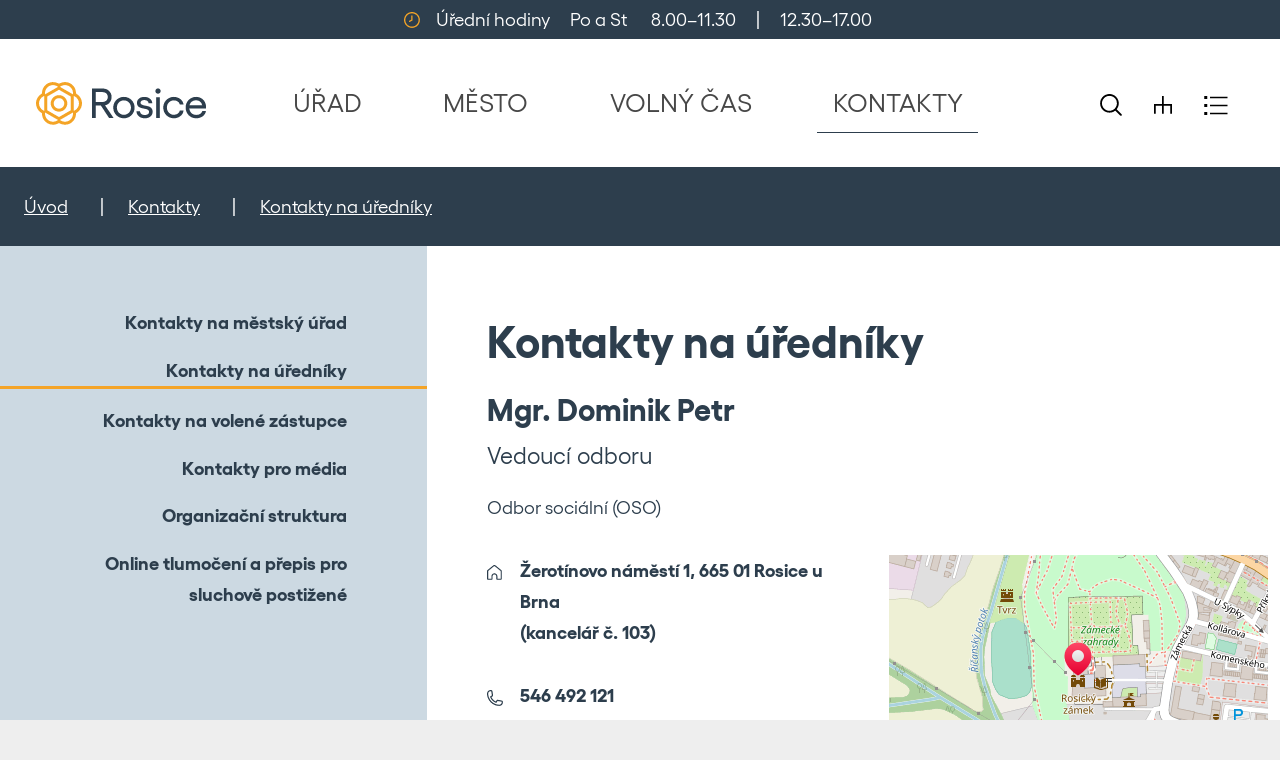

--- FILE ---
content_type: text/html; charset=UTF-8
request_url: https://www.rosice.cz/kontakty-na-uredniky/kontakty/1747
body_size: 5366
content:
<!DOCTYPE html>
<html lang="cs">
    <head>
        <meta http-equiv="Content-Type" content="text/html;charset=utf-8" />
        <meta name="author" content="Origine solutions" />
        <meta name="robots" content="ALL,FOLLOW" />

                <title>Kontakty - Město Rosice</title>
<meta name="description" content="" />
<meta name="keywords" content="" />
        <meta property="og:title" content="Kontakty - Město Rosice" />
<meta property="og:description" content="" />
<meta property="og:type" content="website" />
<meta property="og:image" content="https://www.rosice.cz/images/upload/facebook/facebookshare.jpg" />
<meta property="og:url" content="https://www.rosice.cz/kontakty-na-uredniky/kontakty/" />
        <link rel="apple-touch-icon" sizes="180x180" href="/apple-touch-icon.png">
        <link rel="icon" type="image/png" sizes="32x32" href="/favicon-32x32.png">
        <link rel="icon" type="image/png" sizes="16x16" href="/favicon-16x16.png">
        <link rel="manifest" href="/site.webmanifest">
        <meta name="msapplication-TileColor" content="#da532c">
        <meta name="theme-color" content="#ffffff">
        <link href="/rss.xml" rel="alternate" type="application/rss+xml" title="RSS kanál" />
        <meta name="viewport" content="initial-scale=1, viewport-fit=cover">

        <!-- Bootstrap -->
        <link href="/js/bootstrap513/css/bootstrap.min.css" rel="stylesheet" >

        <link rel="stylesheet" href="/js/jquery/aos/aos.css"  />
        <link rel="stylesheet" href="/js/jquery/magnific/magnific-popup.css"  />
        <link rel="stylesheet" type="text/css" href="/css/styles-in-progres.css?v=55" />
        <link rel="stylesheet" type="text/css" href="/css/sass.css?v=55" />
        <link rel="stylesheet" type="text/css" href="/css/rosice.css?v=55" />

        <link rel="stylesheet" type="text/css" href="/progres/modules/structure/structure.css?v=55" /><link rel="stylesheet" type="text/css" href="/progres/modules/qrpayments/qrpayments.css?v=55" /><link rel="stylesheet" type="text/css" href="/progres/modules/sms/sms.css?v=55" /><link rel="stylesheet" type="text/css" href="/progres/modules/alert/alert.css?v=55" /><link rel="stylesheet" type="text/css" href="/progres/modules/geo/geo.css?v=55" /><link rel="stylesheet" type="text/css" href="/progres/modules/poi/poi.css?v=55" /><link rel="stylesheet" type="text/css" href="/progres/modules/mobile_app/mobile_app.css?v=55" /><link rel="stylesheet" type="text/css" href="/progres/modules/AI/AI.css?v=55" /><link rel="stylesheet" type="text/css" href="/progres/modules/payment/payment.css?v=55" />
        <script src="/js/jquery/jquery-3.6.0.min.js" ></script>
    </head>
    <body class="in">

        <div class="jump d-print-none">


            <p>Rozcestník</p>
            <ul class="list-inline">
                <li>
                    <a href="#navigace">Hlavní menu</a>
                </li>
                                    <li>
                        <a href="#skoknamenu">Menu rubriky</a>
                    </li>
                                <li>
                    <a href="#obsah">Obsah</a>
                </li>
            </ul>
        </div>

        <header class="header1">
    <div class="container-fluid">
        <div class="row backgroundmain">
            <div class="col d-none d-sm-flex justify-content-center align-items-center p-1 ">
                <img src="/images/iclock.svg"  height="16" alt="budík" class="focus2 me-3"> <span class="pre">Úřední hodiny     Po a St      8.00–11.30     |     12.30–17.00 </span>
            </div>
            <div class="col d-flex d-sm-none justify-content-end align-items-center p-1">
                <a href="tel:+420546492111" class="px-4">
                    <img src="/images/iphone.svg"  height="18" alt="telefon +420546492111" class="focus2">
                </a>
                <a href="mailto:podatelna@rosice.cz" class="px-4">
                    <img src="/images//imail.svg"  height="16" alt="email podatelna@rosice.cz" class="focus2 "> 
                </a>   
                <a href="#" class="search-button px-4">
                    <img src="/images/izoom.svg" width="22" height="22" alt="hledat" class="focus2">
                </a> 
            </div>
        </div>
        <div class="row backgroundwhite py-3">
            <div class="col">
                <div class="d-flex flex-row navwrapper  justify-content-between align-self-center h100 px-md-4">
                    <a class="no-focus-background nounder sign d-flex align-items-lg-center " href="/">
                        <img src="/images/znak.svg" alt="Město Rosice" height="43" class="focus"> 
                    </a>
                    <nav class="navbar navbar-expand-lg navbar-light bg-light">
                        <div class="hamburger navbar-toggler " data-bs-toggle="collapse" data-bs-target="#mainmenu">
                            <span class="text">Menu</span>
                            <div class="toggle">
                                <span></span>
                            </div>
                        </div>

                        <div class="collapse navbar-collapse" id="mainmenu">
                            <a href="#menu-jump" class="support">Přeskočit hlavní menu</a>
                            <ul class="navbar-nav" id="navigace">
                                <li class="nav-item  dropdown">                            
                                    <a class="nav-link" href="/urad/">                                   
                                        ÚŘAD
                                    </a>
                                </li>
                                <li class="nav-item  dropdown">                            
                                    <a class="nav-link" href="/mesto/">                                   
                                        MĚSTO
                                    </a>
                                </li>
                                <li class="nav-item  dropdown">                            
                                    <a class="nav-link" href="/volny-cas/">                                   
                                        VOLNÝ ČAS
                                    </a>
                                </li>
                                <li class="nav-item active dropdown">                            
                                    <a class="nav-link" href="/kontakty/">                                   
                                        KONTAKTY
                                    </a>
                                </li>
                            </ul>     
                            <a id="menu-jump" class="support">Konec menu</a>
                        </div>
                    </nav> 
                    <div class=" ps-5  justify-content-end d-none d-xl-flex ">
                        <div class="sitemap-index d-flex align-self-center">
                            <a href="#" class="search-button px-3">
                                <img src="/images/zoom.svg" width="22" height="22" alt="hledat" class="focus2">
                            </a> 
                            <a href="/mapa-stranek" class="px-3">
                                <img src="/images/sitemap.svg" width="18" height="18" alt="mapa webu" class="focus2">
                            </a> 
                            <a href="/rejstrik" class="px-3">
                                <img src="/images/index.svg" width="24" height="19" alt="rejstřík" class="focus2">
                            </a> 
                        </div>
                    </div>
                </div>
            </div>
        </div>
    </div>
</header>

        



<div class="second-in-navigation backgroundmain">
    <div class="container-fluid p-4">
        <div class="row">
            <div class="col padding-hp-start">
                <nav style="--bs-breadcrumb-divider: '|';" aria-label="breadcrumb ">
  <ol class="breadcrumb">
    <li class="breadcrumb-item"><a href="/">Úvod</a></li><li class="breadcrumb-item"><a href="/kontakty/">Kontakty</a></li><li class="breadcrumb-item"><a href="/kontakty-na-uredniky/">Kontakty na úředníky</a></li>  </ol>
</nav>

            </div>
                    </div>
    </div>
</div>

<section class="content " id="obsah">
    <div class="container-fluid">
        <div class="row py-0 my-0 backgroundwhite">
            <div class="col-12 col-lg-8  order-lg-2 content-right pb-4 pt-4" role="main" >
                <h1 class="mainheadline pt-5 ps-lg-5">Kontakty na úředníky</h1>

                                    <div class="ps-lg-5 pt-3">
                        <link rel="stylesheet" href="/js/pure/leaflet/leaflet.css" />
<script src="/js/pure/leaflet/leaflet.js"></script>


<div class="contact-in mb-5">

    <h2> Mgr. Dominik Petr </h2>

    <p class="bigger">Vedoucí odboru</p>
    <ul class="categories">
<li>Odbor sociální (OSO)</li>
</ul>
    <div class="row">
        <div class="col-md-6">
            <div class="responsive-item  mb-3 ">
                <div class="row">
                    <div class="col-1"> 
                        <div class="flex-image">
                            <img src="/images/ihome-main.svg" alt="Adresa" width="15"  />
                        </div>
                    </div>
                    <div class="col">
                        <p>
                            <strong class=""> Žerotínovo náměstí 1, 665 01 Rosice u Brna<br />(kancelář č. 103)</strong>
                        </p>
                    </div>
                </div>   
            </div>
            <div class="responsive-item mb-3">
                <div class="row">
                    <div class="col-1"> 
                        <div class="flex-image">
                            <img src="/images/iphone-main.svg" alt="telefon" width="16"  />
                        </div>
                    </div>
                    <div class="col">
                        <p>

                            <strong class=""> 546 492 121</strong>
                        </p>
                    </div>
                </div>   
            </div>
            <div class="responsive-item mb-3 ">
                <div class="row">
                    <div class="col-1"> 
                        <div class="flex-image">
                            <img src="/images/imail-main.svg" alt="Email" width="16" />
                        </div>
                    </div>
                    <div class="col">
                        <p>

                            <a href="mailto:petr@rosice.cz" class=""><strong>petr@rosice.cz</strong></a>
                        </p>
                    </div>
                </div>
            </div>

        </div>
        <div class="col-md-6">
            <div id="map"></div>
             <script>
                   let lat = 49.182354;
                   let lng = 16.385710;
                if ((lng != "0.000000") && (lat != "0.000000")) {
                    let icon = L.icon({
                        iconUrl: '/images/universal/markerPOI.svg',
                        iconSize: [36, 44], // size of the icon
                        iconAnchor: [18, 44], // point of the icon which will correspond to marker's location
                        popupAnchor: [0, -40] // point from which the popup should open relative to the iconAnchor
                    });
                    let map = L.map('map', {zoomControl: false}).setView([lat, lng], 16);
                    const tiles = L.tileLayer('https://maps.origine.cz/tile/{z}/{x}/{y}.png', {
                        attribution: '&copy; <a href="http://www.openstreetmap.org/copyright">OpenStreetMap</a>'
                    }).addTo(map);
                    L.marker([lat, lng], {icon: icon}).addTo(map);
                }
            </script>
        </div>
    </div>

    <div class="col-md-12 mt-5">
        
        
    </div>
</div>

<div class="white-panel padding"><a href="/kontakty-na-uredniky/" class="arrow-right-full arrow-top mt-5" >ZPĚT NA KONTAKTY</a><br><br></div> 


                                                <div class="clearfix"></div>

                        <div class="nextsection">
                                                        
                                                        
                            

                        </div>
                                        </div>

            </div>

            <div class="col-12 col-lg-4  order-lg-1 px-0 backgroundfourth pt-4">
                                    <div class="menu-left" role="navigation" aria-label="Main menu" id="skoknamenu" >
                        <div class="menu-left-in">
                            <ul>
    
            <li class="">
                <a href="/kontakty-na-mestsky-urad" >Kontakty na městský úřad</a>
                
            </li>
            
            <li class="menuon">
                <a href="/kontakty-na-uredniky" >Kontakty na úředníky</a>
                
            </li>
            
            <li class="">
                <a href="/kontakty-na-volene-zastupce" >Kontakty na volené zástupce</a>
                
            </li>
            
            <li class="">
                <a href="/kontakty-pro-media/kontakty-pro-media/1812" >Kontakty pro média</a>
                
            </li>
            
            <li class="">
                <a href="/organizacni-struktura" >Organizační struktura</a>
                
            </li>
            
            <li class="">
                <a href="https://app.tichalinka.cz/login?organization=3d6146d6-e25a-4e58-84e2-dad3f5258393" >Online tlumočení a přepis pro sluchově postižené</a>
                
            </li>
            </ul>                        </div>
                    </div>
                            </div>

        </div>
    </div>
</section>



<section class="footer-section">
    <div class="container-fluid">
        <div class="row py-0  my-0 ">

            <div class="col-12 col-lg-4  px-0 py-0 backgroundmain ">

                <div class="footer  p-3 p-lg-5 contact-hp padding-hp">
                    <div class="d-flex justify-content-between align-items-center">
                        <h2 class="bold">Městský úřad</h2>
                        <a href="/kontakty-na-mestsky-urad/" class=" arrow-right " >DALŠÍ KONTAKTY</a>
                    </div>
                    <hr class="underline-second" >
                    <div class="row">
    <div class="col mb-5">
        <div class="d-flex justify-content-start align-items-start mb-2">
            <img src="/images/ihome.svg" width="15" alt="dům" class="mt-2" />
            <span class="ps-4">Městský úřad Rosice<br />
Žerotínovo nám. 1<br />
665 01 Rosice u Brna<br /><a href="https://mapy.cz/zakladni?x=16.3883275&y=49.1817586&z=16&source=firm&id=355533">Na mapě</a></span>
        </div>
        <div class="d-flex justify-content-start align-items-start mb-2">
            <img src="/images/iphone.svg" width="15" alt="telefon" class="mt-2" />
            <span class="ps-4">546 492 111</span>
        </div>
        <div class="d-flex justify-content-start align-items-start mb-2">
            <img src="/images/imail.svg" width="15" alt="email" class="mt-2" />
            <span class="ps-4"><a href="mailto:posta@rosice.cz">posta@rosice.cz</a></span>
        </div>
        <div class="d-flex justify-content-start align-items-start mb-2">
            <img src="/images/idata.svg" width="15" alt="datovka" class="mt-2" />
            <span class="ps-4">6abbzec</span>
        </div>
    </div>
</div>
                   
                    <div class="d-flex justify-content-between align-items-center">
                        <h2 class="bold">Úřední hodiny</h2>
                        <a href="/kontakty-na-mestsky-urad/#uredni-hodiny" class=" arrow-right " >PODROBNĚJI</a>

                    </div>
                    <hr class="underline-second" >
                    <div class="" id="uredni-hodiny-v-paticce">
        <table class="table" style="border-collapse: collapse; width: 100%;">
<tbody>
<tr>
<td style="width: 33.3033%;">Pondělí</td>
<td style="width: 33.3033%;">8:00 - 11:30</td>
<td style="width: 33.3033%;">12:30 - 17:00</td>
</tr>
<tr>
<td style="width: 33.3033%;">Středa</td>
<td style="width: 33.3033%;">8:00 - 11:30</td>
<td style="width: 33.3033%;">12:30 - 17:00</td>
</tr>
</tbody>
</table>
<p> </p>            
</div>


                </div>
            </div>
            <div class="col-12 col-lg-8 pt-5 pb-5 px-lg-5 backgroundrosicegrey padding-hp">
                <div class="pb-5 ">
                    <div class="d-flex justify-content-between align-items-center ">
                        <h2 class="bold">Potřebuji vyřídit</h2>
                        <a href="/urad" class=" arrow-right " >DALŠÍ</a>
                    </div>
                    <hr class="underline-second" >
                    <div class="row fastlinks">
    <div  class="col-6 col-sm-4 col-xl-3 my-2">
        <a href="https://portal.rosice.cz" class="fastlink1-item">
            Portál občana
        </a>
    </div>
    <div  class="col-6 col-sm-4 col-xl-3 my-2">
        <a href="/stav-vyrizeni-zadosti-694" class="fastlink1-item">
            Stav vyřízení žádostí
        </a>
    </div>
    <div  class="col-6 col-sm-4 col-xl-3 my-2">
        <a href="/obcanske-prukazy" class="fastlink1-item">
            Občanské průkazy
        </a>
    </div>
    <div  class="col-6 col-sm-4 col-xl-3 my-2">
        <a href="/cestovni-doklady" class="fastlink1-item">
            Cestovní doklady
        </a>
    </div>
    <div  class="col-6 col-sm-4 col-xl-3 my-2">
        <a href="/registr-ridicu" class="fastlink1-item">
            Registr řidičů
        </a>
    </div>
    <div  class="col-6 col-sm-4 col-xl-3 my-2">
        <a href="/registr-vozidel" class="fastlink1-item">
            Registr vozidel
        </a>
    </div>
    <div  class="col-6 col-sm-4 col-xl-3 my-2">
        <a href="/mestsky-urad-rosice" class="fastlink1-item">
            Odbory úřadu
        </a>
    </div>
    <div  class="col-6 col-sm-4 col-xl-3 my-2">
        <a href="/czechpoint-overovani-podpisu-a-listin" class="fastlink1-item">
            CzechPOINT, ověřování podpisů a listin
        </a>
    </div>
    <div  class="col-6 col-sm-4 col-xl-3 my-2">
        <a href="/ztraty-a-nalezy" class="fastlink1-item">
            Ztráty a nálezy
        </a>
    </div>
    <div  class="col-6 col-sm-4 col-xl-3 my-2">
        <a href="/obrady-uzavreni-manzelstvi-partnerstvi-vitani-obcanku" class="fastlink1-item">
            Obřady – uzavření manželství, partnerství, vítání občánků
        </a>
    </div>
    <div  class="col-6 col-sm-4 col-xl-3 my-2">
        <a href="/spolky" class="fastlink1-item">
            Spolky
        </a>
    </div>
    <div  class="col-6 col-sm-4 col-xl-3 my-2">
        <a href="/sberny-dvur-rosice" class="fastlink1-item">
            Sběrný dvůr Rosice
        </a>
    </div>
    <div  class="col-6 col-sm-4 col-xl-3 my-2">
        <a href="/uredni-deska" class="fastlink1-item">
            Úřední deska
        </a>
    </div>
    <div  class="col-6 col-sm-4 col-xl-3 my-2">
        <a href="/seniortaxi" class="fastlink1-item">
            SeniorTaxi
        </a>
    </div>
    <div  class="col-6 col-sm-4 col-xl-3 my-2">
        <a href="/preruseni-dodavek-energii" class="fastlink1-item">
            Přerušení dodávek energií
        </a>
    </div>
    <div  class="col-6 col-sm-4 col-xl-3 my-2">
        <a href="/odbor-stavebni-urad-817" class="fastlink1-item">
            Obecný stavební úřad
        </a>
    </div>
</div>
                </div>
                <div class="">
                    <h2 class="bold">Média</h2>
                    <hr class="underline-second">
                    <div class="row fastlinks2 justify-content-center">
    <div  class="col-auto me-lg-2 me-xxxl-5 ">
        <div>
        <a href="/rosa-tisteny-zpravodaj-mesta" class="fastlink2-item">
            <div class="circle">
                <img src="/images/upload/ikony/ROSA.svg" alt="" >
            </div>
            <h3>Rosa - tištěný zpravodaj města</h3>

        </a>
    </div>
    </div>
    <div  class="col-auto me-lg-2 me-xxxl-5 ">
        <div>
        <a href="/rosicke-enoviny" class="fastlink2-item">
            <div class="circle">
                <img src="/images/upload/ikony/mobilni-rohlas.png" alt="" >
            </div>
            <h3>Rosické eNoviny</h3>

        </a>
    </div>
    </div>
    <div  class="col-auto me-lg-2 me-xxxl-5 ">
        <div>
        <a href="https://www.facebook.com/MestoRosice" class="fastlink2-item">
            <div class="circle">
                <img src="/images/upload/ikony/facebook.svg" alt="" >
            </div>
            <h3>Facebook</h3>

        </a>
    </div>
    </div>
    <div  class="col-auto me-lg-2 me-xxxl-5 ">
        <div>
        <a href="https://www.instagram.com/mestorosice/" class="fastlink2-item">
            <div class="circle">
                <img src="/images/upload/ikony/icons8-instagram-100.svg" alt="" >
            </div>
            <h3>Instagram</h3>

        </a>
    </div>
    </div>
    <div  class="col-auto me-lg-2 me-xxxl-5 ">
        <div>
        <a href="/mestsky-rozhlas" class="fastlink2-item">
            <div class="circle">
                <img src="/images/upload/ikony/megafon.svg" alt="" >
            </div>
            <h3>Městský rozhlas</h3>

        </a>
    </div>
    </div>
</div>


                </div>
            </div>
        </div>
    </div>
</section>  <footer class="backgroundmain py-4">
    <div class="container-fluid">
        <div class="row">
            <div class="col-md-8 padding-hp-start">
                <ul class="d-md-flex flex-wrap align-items-center justify-content-start horizontal-menu">
    <li class="text-center"><a href="/prohlaseni-o-pristupnosti/">Prohlášení o přístupnosti</a></li>
    <li class="text-center"><a href="/ochrana-osobnich-udaju/">Ochrana osobních údajů</a></li>
    <li class="text-center"><a href="/kontakt-na-administratora/">Kontakt na administrátora</a></li>
</ul>            </div>
            <div class="col-md-4 text-lg-end padding-hp-end">
                Čas poslední aktualizace: 
                20. 1. 2026  10:01    <span class="px-3">|</span>    Vyrobeno v <a href="https://www.origine.cz">Origine</a>
            </div>
        </div>
    </div>

</footer>

<div class="modal fade" id="myModal" tabindex="-1" role="dialog" aria-labelledby="myModalLabel" aria-hidden="true">
    <div class="modal-dialog" role="document">
        <div class="modal-content">
            <div class="modal-header">
                <h2 class="modal-title" id="myModalLabel">Zpráva</h2>
                <button type="button" class="btn-close" data-bs-dismiss="modal" aria-label="Close"></button>              
            </div>
            <div class="modal-body"></div>
            <div class="modal-footer">
                <button type="button" class="btn btn-secondary" data-bs-dismiss="modal">Zavřít</button>
            </div>
        </div>
    </div>
</div>


<div class="search-block">
    <a href="#" class="close-search"><img src="/images/cross.svg" alt="křížek" width="30" height="30"></a>
    <div class="searchform">
        <form action="/vyhledavani" role="search" method="get" >
            <label for="search-mobile" class="support">Vyhledávání</label>
            <input type="text" placeholder="Zadejte slovo ..." id="search-mobile" name="retezec">
            <button>
                HLEDAT
            </button>
        </form>
    </div>
</div>

<a href="#" class="cd-top">Top</a>

<!-- bootstrap  -->
<script src="/js/bootstrap513/js/bootstrap.bundle.min.js" ></script>



<!-- lightbox  -->   
<script src="/js/jquery/magnific/magnific.js"></script>

<!-- animate show -->
<script src="/js/jquery/aos/aos.js" ></script>
<!-- slick -->
<script src="/js/jquery/slick/slick.min.js"></script>
<!--  add to calendar  -->
<script src="/js/pure/addtocalendar/add-to-calendar-button@2.js"  async defer></script>
<!-- my -->
<script src="/myjquery.min.js?v=55"></script> 

 
</body>
</html>


--- FILE ---
content_type: text/css
request_url: https://www.rosice.cz/css/rosice.css?v=55
body_size: 5392
content:
@charset "UTF-8";
.header1 .sitemap-index a:focus {
  background-color: transparent;
}
.header1 nav.navbar-light {
  transition: all 500ms;
  background-color: transparent !important;
  padding: 0;
  margin: 0;
  justify-content: space-between !important;
  /* Navigation */
}
.header1 nav.navbar-light .navbar-brand {
  padding-top: 0;
  padding-bottom: 0;
  color: white;
  text-decoration: none;
}
.header1 nav.navbar-light .navbar-collapse {
  padding-top: 4.5rem;
  width: 100%;
}
@media only screen and (min-width: 992px) {
  .header1 nav.navbar-light .navbar-collapse {
    padding: 0rem 0;
    width: auto;
  }
}
.header1 nav.navbar-light .navbar-nav .nav-item {
  position: relative;
  padding: 0.3em 0.5em;
  list-style: none;
}
@media only screen and (min-width: 992px) {
  .header1 nav.navbar-light .navbar-nav .nav-item {
    padding: 1em 1em 1em 2rem;
  }
}
.header1 nav.navbar-light .navbar-nav .nav-item:before {
  content: none;
}
.header1 nav.navbar-light .navbar-nav .nav-item .nav-link {
  padding: 0.3em 0.6em;
  color: white;
  font-size: 1.4em;
  text-decoration: none;
  background-color: transparent;
  color: #474747;
  text-transform: uppercase;
  text-align: right;
}
@media only screen and (min-width: 992px) {
  .header1 nav.navbar-light .navbar-nav .nav-item .nav-link {
    text-align: left;
  }
}
.header1 nav.navbar-light .navbar-nav .nav-item.active .nav-link {
  border-bottom: 1px solid #2D3E4D;
  /*  background-color: $main;
    color:white;
    border-radius: .5rem;
  */
}
.header1 nav.navbar-light .navbar-nav .nav-item.dropdown:last-of-type .dropdown-menu {
  right: 0;
  left: auto;
}
.header1 nav.navbar-light .navbar-nav .nav-item.dropdown:last-of-type .dropdown-menu:before {
  right: 1.7rem;
}
@media only screen and (min-width: 992px) {
  .header1 nav.navbar-light .navbar-nav .dropdown-toggle::after {
    content: none;
  }
}
.header1 nav.navbar-light .navbar-nav .dropdown-menu {
  top: 80px;
  box-shadow: 0 5px 20px rgba(50, 50, 50, 0.4);
}
.header1 nav.navbar-light .navbar-nav .dropdown-menu:before {
  margin-left: 2rem;
}
.header1 nav.navbar-light .navbar-nav .dropdown-menu li {
  padding: 0.3em 2em;
}
.header1 nav.navbar-light .navbar-nav .dropdown-menu li:hover {
  background-color: #2D3E4D;
}
.header1 nav.navbar-light .navbar-nav .dropdown-menu li:hover a.dropdown-item {
  color: white;
}
.header1 nav.navbar-light .navbar-nav .dropdown-menu li a.dropdown-item {
  text-decoration: none;
  font-size: 1em;
  color: black;
  text-align: right;
}
@media only screen and (min-width: 992px) {
  .header1 nav.navbar-light .navbar-nav .dropdown-menu li a.dropdown-item {
    text-align: left;
  }
}
.header1 nav.navbar-light .navbar-nav .dropdown-menu li a.dropdown-item:focus {
  background-color: yellow;
}
.header1 nav.navbar-light .navbar-nav .dropdown-menu li a.dropdown-item:hover {
  background-color: transparent;
}
.header1 nav.navbar-light .navbar-nav .dropdown-menu li a.dropdown-item:active {
  background-color: transparent;
}
.header1 {
  /* hamburger */
}
.header1 .hamburger {
  top: 2rem;
  right: 1rem;
}
.header1 .hamburger .text {
  font-size: 0.8em;
  color: #474747;
}
.header1 .hamburger .toggle.active span {
  box-shadow: 50px -12px 0 #474747, -50px 12px 0 #474747;
}
.header1 .hamburger .toggle span {
  background: #474747;
  box-shadow: 0 -12px 0 #474747, 0 12px 0 #474747;
}
.header1 .hamburger .toggle span:before {
  background: #474747;
}

/* hp */
@media only screen and (min-width: 1920px) {
  .padding-hp {
    padding: 5rem !important;
  }
  .padding-hp-top {
    padding-top: 5rem !important;
  }
  .padding-hp-bottom {
    padding-bottom: 5rem !important;
  }
  .padding-hp-start {
    padding-left: 5rem !important;
  }
  .padding-hp-end {
    padding-right: 5rem !important;
  }
  .margin-hp-start {
    margin-left: 5rem !important;
  }
  .hp h2, .footer-section h2 {
    font-size: 2.6em;
  }
}
.arrow-right {
  font-weight: bold;
}

/* Slider */
#carouselHP .carousel-inner .carousel-item {
  min-height: 700px;
  background-size: cover;
  background-position: center center;
  position: relative;
}
@media only screen and (min-width: 1200px) {
  #carouselHP .carousel-inner .carousel-item {
    max-height: 100vh;
  }
}
#carouselHP .carousel-inner .carousel-item:after {
  position: absolute;
  content: "";
  width: 100%;
  height: 100%;
  display: block;
  back-ground-image: url(/images/chess.png);
  background-color: rgba(0, 0, 0, 0.25);
}

/* 4 kruhy */
.fastlink-wrapper {
  width: 100%;
  position: absolute;
  z-index: 50;
}
.fastlink-wrapper .fastlink .fastlink-item {
  transition: all 0.5s;
}
.fastlink-wrapper .fastlink .fastlink-item a.circle {
  margin: 1rem auto;
  display: flex;
  justify-content: center;
  align-content: center;
  flex-direction: column;
  border-radius: 50%;
  width: 150px;
  height: 150px;
  max-width: 100%;
  max-height: 100%;
  text-decoration: none;
  text-align: center;
  transition: all 0.5s;
}
@media only screen and (min-width: 768px) {
  .fastlink-wrapper .fastlink .fastlink-item a.circle {
    width: 220px;
    height: 220px;
  }
}
@media only screen and (min-width: 1200px) {
  .fastlink-wrapper .fastlink .fastlink-item a.circle {
    width: 220px;
    height: 220px;
  }
}
.fastlink-wrapper .fastlink .fastlink-item a.circle.color1 {
  background-color: #2D3E4D;
  color: #F4A427;
}
.fastlink-wrapper .fastlink .fastlink-item a.circle.color2 {
  background-color: #86C1EB;
  color: #2D3E4D;
}
.fastlink-wrapper .fastlink .fastlink-item a.circle.color2 .fastlink-img-wrapper .fastlink-img {
  max-height: 60%;
}
.fastlink-wrapper .fastlink .fastlink-item a.circle.color3 {
  background-color: #CCD9E2;
  color: #2D3E4D;
}
.fastlink-wrapper .fastlink .fastlink-item a.circle.color4 {
  background-color: #F4A427;
  color: #2D3E4D;
}
.fastlink-wrapper .fastlink .fastlink-item a.circle.color4 .fastlink-img-wrapper .fastlink-img {
  max-height: 60%;
}
.fastlink-wrapper .fastlink .fastlink-item a.circle .fastlink-img-wrapper {
  height: 50%;
  display: flex;
  align-items: center;
}
.fastlink-wrapper .fastlink .fastlink-item a.circle .fastlink-img-wrapper .fastlink-img {
  max-height: 80%;
  margin-top: 1rem;
  transition: all 0.5s;
  margin: 0 auto 0.6rem auto;
}
.fastlink-wrapper .fastlink .fastlink-item a.circle h2 {
  font-size: 1.1em;
  padding-bottom: 0;
  transition: all 0.5s;
  text-transform: uppercase;
  font-weight: bold;
}
@media only screen and (min-width: 1200px) {
  .fastlink-wrapper .fastlink .fastlink-item a.circle h2 {
    font-size: 1.25em;
  }
}
.fastlink-wrapper .fastlink .fastlink-item a.circle:hover {
  transform: scale(1.1);
  /*       transform: translateY(-10%);*/
}

/* POZOR jsou 2 fastlink */
.fastlink-section {
  position: relative;
  z-index: 60;
}
.fastlink-section .need {
  margin-top: -3.4rem;
  text-align: center;
  width: 100%;
}
@media only screen and (min-width: 768px) {
  .fastlink-section .need {
    margin-top: -4.4rem;
    width: auto;
  }
}
@media only screen and (min-width: 1200px) {
  .fastlink-section .need {
    text-align: left;
  }
}
.fastlink-section .need a.need-link {
  display: inline-block;
  background-color: #F4A427;
  padding: 0.5rem 1rem 0.5rem 2.5rem;
  text-decoration: none;
  font-size: 1.25em;
  font-weight: bold;
  color: #2D3E4D;
}
@media only screen and (min-width: 768px) {
  .fastlink-section .need a.need-link {
    width: auto;
    padding: 1rem 2rem 1rem 5rem;
  }
}
.fastlink-section .need a.need-link .arrow {
  margin-top: -0.3rem;
  transform: rotate(180deg);
  transition: all 0.5s;
}
.fastlink-section .need a.need-link.collapsed .arrow {
  transform: rotate(0deg);
}
.fastlink-section .fastlink-collapsed {
  background-color: #CCD9E2;
  background-image: url(/images/stamp.svg);
  background-size: 240px 272px;
  background-position: left -50px center;
  background-repeat: no-repeat;
}

.fastlinks1 {
  padding-top: 1.5rem;
  padding-bottom: 1.5rem;
}
.fastlinks1 a.fastlink1-item {
  margin: 1rem auto;
  padding: 0 1rem;
  background-color: #2D3E4D;
  color: #CCD9E2;
  display: flex;
  align-items: center;
  text-align: center;
  justify-content: center;
  min-height: 6rem;
  max-width: 16rem;
  font-size: 1.2em;
  text-decoration: none;
  transition: all 0.5s;
  line-height: 1.25;
}
.fastlinks1 a.fastlink1-item:hover {
  background-color: white;
  color: #2D3E4D;
}

.news-section .justify-content-between .arrow-right, .action-section .justify-content-between .arrow-right, .contact-hp .justify-content-between .arrow-right {
  padding-right: 0;
  background-image: none;
}
@media only screen and (min-width: 768px) {
  .news-section .justify-content-between .arrow-right, .action-section .justify-content-between .arrow-right, .contact-hp .justify-content-between .arrow-right {
    padding-right: 3rem;
    background-image: url(/images/arrow-right.svg);
  }
}

@media only screen and (min-width: 768px) {
  .action-section .justify-content-between .arrow-right, .contact-hp .justify-content-between .arrow-right {
    padding-right: 3rem;
    background-image: url(/images/arrow-right-w.svg);
  }
}

.news-hp {
  margin: 0;
  padding: 0;
}
.news-hp .news-hp-item {
  background-color: white;
  padding-left: 0;
  margin-bottom: 1.5rem;
  list-style: none;
}
.news-hp .news-hp-item:before {
  content: none;
}
.news-hp .news-hp-item a.news-hp-link {
  margin-left: 0;
  margin-right: 0;
  text-decoration: none;
  padding-top: 1rem;
  padding-bottom: 1rem;
  padding-right: 1rem;
  background-image: url(/images/arrow-right.svg);
  background-position: right 1rem bottom 1rem;
  background-size: 24px 24px;
  background-repeat: no-repeat;
  transition: all 0.5s;
}
.news-hp .news-hp-item a.news-hp-link .text {
  line-height: 1.25;
}
.news-hp .news-hp-item a.news-hp-link .text h3 {
  line-height: 1.25;
}
.news-hp .news-hp-item a.news-hp-link:hover {
  background-color: #2D3E4D;
  color: white;
  background-image: url(/images/arrow-right-w.svg);
}
.news-hp .news-hp-item a.news-hp-link:hover .date-small {
  color: white;
}
.news-hp .news-hp-item a.news-hp-link .image img {
  border-radius: 10px;
  width: 60px;
  height: 60px;
  max-width: 100%;
  object-fit: cover;
}
@media only screen and (min-width: 768px) {
  .news-hp .news-hp-item a.news-hp-link .image img {
    width: 110px;
    height: 110px;
  }
}

.textslider {
  height: 540px;
  color: #2D3E4D;
}
.textslider div.carousel-inner, .textslider div.carousel-item, .textslider div.row, .textslider div.row > div, .textslider div.mask-image {
  height: 100%;
}
.textslider .slide-text {
  flex: 0 0 400px;
}
.textslider .slide-text .date {
  background-color: #F4A427;
  color: #2D3E4D;
  font-size: 1.3em;
  font-weight: bold;
  width: 190px;
  padding: 0.3rem 1.2rem 0.3rem 3rem;
  display: inline-block;
  margin-bottom: 3rem;
}
.textslider .slide-text h3 {
  font-size: 2em;
  line-height: 1.25;
}
.textslider .slide-text .text {
  height: auto;
}
.textslider .slide-text a {
  color: #2D3E4D;
}
.textslider .mask {
  background-size: cover;
  margin: 0;
  padding: 0;
}
.textslider .mask .mask-image {
  margin: 0;
  padding: 0;
  background-image: url(/images/mask-news.svg);
  background-repeat: no-repeat;
  background-position: left center;
  background-size: auto 100.1%;
}

.slide-link {
  text-decoration: none;
  font-size: 1.2em;
  font-weight: bold;
  opacity: 0.6;
  display: block;
  color: #2D3E4D;
  transition: all 0.5s;
}
.slide-link.active {
  opacity: 1;
}
.slide-link.active .line {
  width: 90%;
}
.slide-link:focus {
  color: #2D3E4D;
  background-color: transparent;
}
.slide-link .line {
  margin: 1rem 0;
  width: 30%;
  height: 3px;
  background-color: #2D3E4D;
  transition: all 0.5s;
}
.slide-link h3 {
  font-size: 1.1em;
  line-height: 1.2;
}

@media only screen and (min-width: 768px) {
  .action-section {
    background-image: url(/images/hp-actions.svg);
    background-repeat: no-repeat;
    background-position: right -4rem bottom -4rem;
    background-size: 348px 362px;
  }
}

#premiumaction {
  height: 100%;
  width: 100%;
}
#premiumaction div {
  height: 100%;
  width: 100%;
}
#premiumaction .carousel-item {
  overflow: hidden;
  position: relative;
  min-height: 400px;
}
#premiumaction .carousel-item img {
  width: 100%;
  /*  position: absolute;
    width:100%;
    min-width: 100%;
    @media only screen and (min-width: 1200px)  {
        width:auto;
        max-height: 100%;
    }*/
}
#premiumaction .carousel-item .carousel-caption {
  height: auto;
  width: auto;
  max-width: 100%;
  background-color: #2D3E4D;
  color: #F4A427;
  font-weight: bold;
  text-transform: uppercase;
  left: 1rem;
  right: auto;
  padding: 1rem 2rem;
  text-align: left;
  font-size: 1.2em;
}
#premiumaction .carousel-item .carousel-caption a {
  color: #F4A427;
  text-decoration: none;
  font-weight: bold;
  text-transform: uppercase;
}

.event-listing {
  padding: 1rem 0.8rem;
}
@media only screen and (min-width: 768px) {
  .event-listing {
    padding: 3rem 2rem;
    height: 100%;
  }
}
.event-listing {
  background-color: #CCD9E2;
  color: #2D3E4D;
}
.event-listing .event-item .col {
  padding-top: 1.5rem;
  padding-bottom: 1.5rem;
}
.event-listing .event-item .event-name {
  color: #2D3E4D;
  font-size: 1em;
  display: block;
  margin-bottom: 0;
  font-weight: normal;
}
.event-listing .event-item .event-link {
  text-decoration: none;
  color: #2D3E4D;
  font-weight: bold;
}
.event-listing .event-item .event-info .event-date {
  font-weight: bold;
}
.event-listing .event-item .event-info .event-time {
  padding-left: 2rem;
  background-size: 18px 18px;
  background-image: url(/images/iclock-main.svg);
  background-repeat: no-repeat;
  font-weight: normal;
}
.event-listing .event-item + .event-item {
  border-top: 1px solid #2D3E4D;
}

.calendar-col #full-clndr {
  max-width: 488px;
  background-color: rgba(45, 62, 77, 0.9);
  min-height: auto;
}
@media only screen and (min-width: 1920px) {
  .calendar-col #full-clndr {
    max-width: 70%;
  }
}
.calendar-col #full-clndr .clndr-controls {
  color: white;
  border-bottom: 1px solid white;
}
.calendar-col #full-clndr .clndr-grid .days-of-the-week {
  color: white;
}
.calendar-col #full-clndr .clndr-grid .days .day, .calendar-col #full-clndr .clndr-grid .days .empty {
  color: white;
}
.calendar-col #full-clndr .clndr-grid .days .day.event, .calendar-col #full-clndr .clndr-grid .days .empty.event {
  padding-top: 5px;
}
.calendar-col #full-clndr .clndr-grid .days .day.event .day-number, .calendar-col #full-clndr .clndr-grid .days .empty.event .day-number {
  padding-top: 7px;
  width: 45px;
  height: 45px;
  background-position: center;
  background-size: 90%;
  background-image: url(/images/kytka.svg);
  background-repeat: no-repeat;
  color: #2D3E4D;
}
.calendar-col #full-clndr .clndr-grid .days .day.event .day-number:focus, .calendar-col #full-clndr .clndr-grid .days .empty.event .day-number:focus {
  background-image: url(/images/kytkaw.svg);
  background-color: transparent;
}
.calendar-col #full-clndr .clndr-grid .days .day.today, .calendar-col #full-clndr .clndr-grid .days .empty.today {
  /*
  .day-number {
     color: $main;

  }*/
}
.calendar-col #list {
  padding-top: 2rem;
  padding-bottom: 2rem;
  color: white;
  font-size: 1.1em;
  /*   max-width: 488px;*/
}
.calendar-col #list > p {
  background-color: rgba(45, 62, 77, 0.9);
  padding: 0 1em;
}
.calendar-col #list a {
  color: white;
  font-weight: bold;
  text-decoration: underline;
}

.board-hp {
  padding-top: 1rem;
  padding-bottom: 1rem;
}
.board-hp .board-hp-in {
  overflow: hidden;
}
.board-hp .board-hp-in .board-hp-item {
  margin-bottom: -2px;
  margin-top: 2px; /*to rectify the bottom margin, we can also consider padding-bottom*/
  padding-top: 1rem;
  padding-bottom: 1rem;
  border-bottom: 1px solid #ADADAD;
  border-radius: 0;
}
.board-hp .board-hp-in .board-hp-item a {
  display: block;
  text-decoration: none;
  transition: all 1s;
  padding-right: 1.5rem;
}
.board-hp .board-hp-in .board-hp-item a:hover {
  text-decoration: underline;
}
.board-hp .board-hp-in .board-hp-item a h3 {
  padding-left: 0;
  min-height: 6rem;
  font-size: 1.1em;
}
.board-hp .board-hp-in .board-hp-item a p {
  background-repeat: no-repeat;
  background-position: left center;
  padding-left: 3rem;
}
.board-hp .board-hp-in .board-hp-item a p.board-hp-category {
  background-image: url(/images/board-hp-category.svg);
  background-size: 26px 17px;
}
.board-hp .board-hp-in .board-hp-item a p.board-hp-calendar {
  background-image: url(/images/calendar.svg);
  background-size: 24px 24px;
}

.hp .fastlinks2 {
  max-width: 640px;
}

.fastlinks2 .fastlink2-item {
  display: inline-block;
  text-decoration: none;
  text-align: center;
  width: 140px;
}
.fastlinks2 .fastlink2-item .circle {
  border-radius: 50px;
  display: flex;
  width: 100px;
  height: 100px;
  margin: 0.5rem auto;
  justify-content: center;
  align-items: center;
}
.fastlinks2 .fastlink2-item .circle img {
  max-width: 60%;
  max-height: 50%;
}
.fastlinks2 .fastlink2-item h3 {
  font-size: 1.1em;
  font-weight: bold;
}

.backgroundsecond .fastlink2-item .circle {
  background-color: #CCD9E2;
}

.backgroundverylightgray .fastlink2-item .circle, .backgroundrosicegrey .fastlink2-item .circle {
  background-color: #86C1EB;
}

.media {
  position: relative;
}
@media only screen and (min-width: 768px) {
  .media:before {
    content: "";
    display: block;
    width: 110px;
    height: 110px;
    border-radius: 55px;
    background-color: #2D3E4D;
    background-image: url(/images/logo-graphic.svg);
    background-size: 60%;
    background-repeat: no-repeat;
    background-position: center;
    position: absolute;
    top: 0;
    left: 0;
    transform: translate(-50%, -50%);
  }
}
.media h2, .media h3, .media a {
  color: #2D3E4D;
}

/* Vasi lide */
.people-hp-headline {
  font-size: 1.5em;
  width: 33%;
  max-width: 333px;
  text-align: center;
}

.people-hp {
  margin: 0;
  padding: 0;
  width: 100%;
  max-width: 1000px;
  display: flex;
}
.people-hp li {
  margin: 0;
  padding: 0;
  display: block;
  text-align: center;
}
@media only screen and (min-width: 768px) {
  .people-hp li {
    width: 33%;
  }
}
.people-hp li:before {
  content: none;
}
.people-hp li a {
  text-decoration: none;
}

.people-line-wrapper {
  width: 33%;
  max-width: 333px;
}
.people-line-wrapper .people-line {
  margin: 0 auto;
  width: 3px;
  height: 100px;
  background-color: #F4A427;
  margin-left: calc(50% - 2px);
}

ul.circle-links {
  margin: 3rem 0;
  padding: 0;
  display: flex;
  flex-wrap: wrap;
  justify-content: space-around;
}
@media only screen and (min-width: 768px) {
  ul.circle-links {
    margin: 0;
  }
}
ul.circle-links li.circle-item {
  margin: 1rem;
  padding: 0;
  list-style: none;
}
ul.circle-links li.circle-item:before {
  content: none;
}
ul.circle-links li.circle-item a {
  width: 180px;
  height: 180px;
  display: flex;
  flex-direction: column;
  justify-content: center;
  align-items: center;
  background-color: #F4A427;
  text-decoration: none;
  border-radius: 50%;
  transition: all 0.5s;
}
@media only screen and (min-width: 768px) {
  ul.circle-links li.circle-item a {
    width: 220px;
    height: 220px;
  }
}
ul.circle-links li.circle-item a:hover {
  transform: scale(1.1);
  /*       transform: translateY(-10%);*/
}
ul.circle-links li.circle-item a .circle-img-wrapper {
  width: 40%;
  height: 50%;
  display: flex;
  justify-content: center;
  align-items: center;
}
ul.circle-links li.circle-item a .circle-img-wrapper img {
  max-width: 100%;
  max-height: 60%;
}
ul.circle-links li.circle-item a h2 {
  font-weight: bold;
  font-size: 1em;
  text-transform: uppercase;
  text-align: center;
  line-height: 1.2;
  padding-left: 1em;
  padding-right: 1em;
}

a.menulink2 {
  display: block;
  position: relative;
  width: 80%;
  padding-bottom: 80%;
  background: gold;
  border-radius: 50%;
  background-color: #F4A427;
  text-decoration: none;
  margin: 0 auto;
  background-image: url(/images/arrow-right.svg);
  background-position: center bottom 3rem;
  background-size: 24px 24px;
  background-repeat: no-repeat;
  transition: all 0.5s;
}
@media only screen and (min-width: 1200px) {
  a.menulink2 {
    width: 40%;
    padding-bottom: 40%;
  }
}
a.menulink2:hover {
  transform: scale(1.1);
}
a.menulink2 h2 {
  width: 90%;
  position: absolute;
  text-align: center;
  top: 50%;
  left: 50%;
  transform: translate(-50%, -50%);
  margin: 0;
  font-weight: bold;
  font-size: 1.2em;
  text-transform: uppercase;
  line-height: 1.2;
}

ul.horizontal-menu li {
  list-style: none;
}

ul.blok-menu {
  margin-left: 0;
  padding-left: 0;
}
ul.blok-menu li {
  list-style: none;
  margin-left: 0;
  padding-left: 0;
  width: 100%;
}
@media only screen and (min-width: 768px) {
  ul.blok-menu li {
    width: 45%;
  }
}
@media only screen and (min-width: 1200px) {
  ul.blok-menu li {
    width: 29%;
  }
}
@media only screen and (min-width: 1400px) {
  ul.blok-menu li {
    width: 25%;
  }
}
@media only screen and (min-width: 1600px) {
  ul.blok-menu li {
    width: 20%;
  }
}
ul.blok-menu li a {
  padding: 1rem;
  margin: 1rem;
  background-color: #CCD9E2;
  display: block;
  height: 100%;
  text-decoration: none;
  font-weight: bold;
  transition: 0.5s all;
}
ul.blok-menu li a:hover {
  background-color: #2D3E4D;
  color: white;
}

/* Vnitřní */
.in {
  /*obecne */
}
.in .backgroudimage50 {
  position: relative;
}
.in .backgroudimage50:before {
  content: "";
  display: block;
  width: 100%;
  position: absolute;
  background-size: cover;
  background-image: url(/images/upload/Pozadi/urad.jpg);
  background-position: center;
  height: 100%;
}
@media only screen and (min-width: 768px) {
  .in .backgroudimage50:before {
    width: 50%;
  }
}
.in .backgroudimage50 .responsive-item {
  height: 100%;
}
.in .backgroudimageleft {
  background-size: auto 80%;
  background-position: -1% 50%;
  background-repeat: no-repeat;
}
.in .backgroudimageright {
  background-size: auto 80%;
  background-position: 101% 50%;
  background-repeat: no-repeat;
}
.in .header1 {
  position: static;
  transform: none;
}
.in .breadcrumb {
  margin-bottom: 0;
}
.in .breadcrumb li.breadcrumb-item {
  padding: 0 0.2rem;
}
@media only screen and (min-width: 768px) {
  .in .breadcrumb li.breadcrumb-item {
    padding: 0 1rem;
  }
}
.in .breadcrumb li.breadcrumb-item:first-of-type {
  padding-left: 0;
}
.in .breadcrumb li.breadcrumb-item.active {
  color: #F4A427;
  font-weight: bold;
}
@media only screen and (min-width: 768px) {
  .in .breadcrumb-item + .breadcrumb-item::before {
    padding-right: 1.5rem;
  }
}
.in .breadcrumb-item + .breadcrumb-item::before {
  color: white;
}
.in .breadcrumb-item a {
  color: white;
}
.in .menu-left .menu-left-in h2 {
  font-size: 1.4em;
  text-transform: uppercase;
  padding: 1.75rem 0 0rem 2rem;
  color: #2D3E4D;
  line-height: 1.25;
}
.in .menu-left .menu-left-in ul li.is-submenu:before {
  position: absolute;
  right: 1rem;
  top: 1rem;
  content: "";
  margin-right: 2rem;
  width: 12px;
  height: 12px;
  margin-top: 0;
  background-image: url(/images/arrow-right.svg);
  background-size: contain;
  background-repeat: no-repeat;
}
@media only screen and (min-width: 992px) {
  .in .menu-left .menu-left-in ul li.is-submenu:before {
    margin-top: 0.5rem;
  }
}
.in .menu-left .menu-left-in ul li.menuon.is-submenu:before {
  transform: rotate(90deg);
  background-image: url(/images/arrow-right.svg);
}
.in .menu-left .menu-left-in ul li.menuon > a {
  background-color: transparent;
  border-bottom: 3px solid #F4A427;
}
.in .menu-left .menu-left-in ul li.menuon-chain:before {
  transform: rotate(90deg);
}
.in .menu-left .menu-left-in ul li a {
  padding-bottom: 0;
  font-size: 1em;
  text-decoration: none;
  color: #2D3E4D;
}
@media only screen and (min-width: 992px) {
  .in .menu-left .menu-left-in ul li a {
    padding-right: 5rem;
    text-align: right;
  }
}
@media only screen and (max-width: 991px) {
  .in .menu-left .menu-left-in ul li a {
    padding-left: 1rem;
  }
}
.in .menu-left .menu-left-in > ul > li {
  font-weight: bold;
}
.in .menu-left .menu-left-in > ul > li li {
  font-weight: normal;
}
.in .content-right {
  max-width: 950px;
}
.in .nextsection {
  padding-top: 1rem;
  padding-bottom: 1rem;
}
.in .nextsection h2.nextheadline {
  color: #2D3E4D;
}
.in .nextsection .w31 {
  width: 100%;
  padding-left: 1em;
  padding-right: 1.5em;
  text-transform: uppercase;
  min-height: 5.5rem;
  display: flex;
  flex-wrap: wrap;
  align-items: center;
}
@media only screen and (min-width: 993px) {
  .in .nextsection .w31 {
    width: 31%;
  }
}
.in .nextsection ul.item_submenu {
  margin: 0;
  padding: 0;
  list-style: none;
  display: flex;
  flex-wrap: wrap;
  justify-content: space-between;
  width: 100%;
}
.in .nextsection ul.item_submenu li {
  width: 100%;
  padding-left: 0;
}
@media only screen and (min-width: 768px) {
  .in .nextsection ul.item_submenu li {
    width: 45%;
  }
}
@media only screen and (min-width: 993px) {
  .in .nextsection ul.item_submenu li {
    width: 31%;
  }
}
.in .nextsection ul.item_submenu li {
  min-height: 5.5rem;
  background-color: transparent;
  border: 0;
}
.in .nextsection ul.item_submenu li a {
  padding-left: 1em;
  padding-right: 2.5rem;
  width: 100%;
  height: 100%;
  text-transform: uppercase;
  display: flex;
  flex-wrap: wrap;
  align-items: center;
}
.in .nextsection ul.item_submenu li a:hover {
  color: white;
}
.in .nextsection ul.item_submenu li.hidden {
  visibility: hidden;
  min-height: 0;
}
.in .footer-section a.fastlink1-item {
  font-weight: bold;
}
.in .filter {
  background-color: #2D3E4D;
  color: white;
}
.in .filter .form-control, .in .filter .form-select {
  border: 0;
}
.in .filter .form-control.calendar {
  width: auto;
  display: inline-block;
  margin-right: 2rem;
  margin-left: 1rem;
}
.in .filter .btn-outline-secondary {
  color: white;
  border-color: white;
}
.in .filter .underline {
  text-decoration: underline;
}
.in .datepicker-days {
  padding: 5px;
}
.in .board_info .board_item .board-link {
  transition: all 0.9s;
}
.in .board_info .board_item .board-link:hover {
  background-color: #2D3E4D;
  color: white;
}
.in .board_info .set_section {
  padding: 8px 10px 8px 10px;
  width: 100%;
  border: 2px solid #2D3E4D;
  margin-bottom: 15px;
}
.in {
  /* news */
}
.in ul.news li h2 {
  font-size: 1.5em;
}
.in ul.news li + li {
  border-top: 1px solid #2D3E4D;
}
.in .news-in {
  padding-left: 0;
}
.in .news-in .annotation {
  font-size: 1.3em;
}
.in {
  /* photogallery */
}
.in .photolink {
  color: #2D3E4D;
}
.in {
  /* structure 
  .orgchart .node .title {
      width: 125px;
      height:105px;
      display: flex;
      align-items:center;
      a {
          font-size: 1rem;
          display: inline-block;
          width: 100%;
          white-space: normal;
          line-height: 1.2;
      }
  }
  */
}
.in #chart-container {
  min-height: 900px;
}
.in #chart-container .orgchart {
  padding: 0;
}
.in #chart-container .orgchart > table {
  margin: 0 !important;
}
.in #chart-container .orgchart .node {
  width: 240px !important;
  height: 60px !important;
}
@media only screen and (min-width: 993px) {
  .in #chart-container .orgchart .node {
    width: 80px !important;
    height: 180px !important;
  }
}
@media only screen and (min-width: 1200px) {
  .in #chart-container .orgchart .node {
    height: 220px !important;
  }
}
.in #chart-container .orgchart .node .title {
  width: 240px;
  height: 51px;
  line-height: 1.5;
  display: flex;
  align-items: center;
}
@media only screen and (min-width: 993px) {
  .in #chart-container .orgchart .node .title {
    margin-top: -24px;
    margin-left: 20px;
    width: 180px;
    height: 60px;
  }
}
@media only screen and (min-width: 1200px) {
  .in #chart-container .orgchart .node .title {
    width: 220px;
    margin-top: 0px;
    margin-left: 0px;
  }
}
.in #chart-container .orgchart .node .title a {
  padding: 0;
  display: inline-block;
  width: 100%;
  white-space: normal;
  line-height: 1.2;
}
@media only screen and (min-width: 1200px) {
  .in #chart-container .orgchart .node .title a {
    font-size: 0.9rem;
  }
}
.in {
  /*action */
}
.in .newsitem img.round {
  border-radius: 10px;
  width: 60px;
  height: 60px;
  max-width: 100%;
  object-fit: cover;
}
@media only screen and (min-width: 768px) {
  .in .newsitem img.round {
    width: 110px;
    height: 110px;
  }
}

/* mapy.cz */
.card-header {
  border-bottom: 0 !important;
  background-color: transparent !important;
}

/* Progres */
h2.progres-id-style {
  font-size: 1.4em;
}

.ui-datepicker .ui-datepicker-buttonpane button {
  margin: 0;
  font-size: 0.8em;
}

.ui-timepicker-div dl dt {
  font-size: 0.8em;
}

.ui-timepicker-div dl dd {
  margin-top: 17px !important;
}

/* klientská zona */
input.submit.btn, .btn-main {
  padding: 0.5rem 2rem;
  display: inline-block;
  border-radius: 2.5rem;
  text-decoration: none;
  transition: all 0.5s;
  text-align: left;
  border: 1px solid transparent;
}
input.submit.btn:hover, .btn-main:hover {
  text-decoration: none;
}
input.submit.btn, .btn-main {
  color: white;
  background-color: #2D3E4D;
  border: 1px solid #2D3E4D;
}
input.submit.btn:focus, input.submit.btn:hover, .btn-main:focus, .btn-main:hover {
  background-color: transparent;
  color: #2D3E4D;
}

.login div.form-group, .change-visitor div.form-group {
  margin-bottom: 1rem;
}

/* utilities */
@media only screen and (min-width: 1600px) {
  .me-xxxl-5 {
    margin-right: 3rem !important;
  }
}
table.contact.table tbody td {
  border-bottom: none;
  display: block;
}
@media only screen and (min-width: 768px) {
  table.contact.table tbody td {
    border-bottom: 1px solid #2D3E4D;
    display: table-cell;
  }
}
table.contact.table tbody td.mintd {
  min-width: 6em;
}
table.contact.table tbody tr {
  border-bottom: 1px solid #2D3E4D;
}
@media only screen and (min-width: 768px) {
  table.contact.table tbody tr {
    border-bottom: none;
  }
}
table.contact.table tbody tr:last-of-type td {
  border-bottom: 0px;
}

.pagination li > a.prev.disabled, .pagination li > a.first.disabled, .pagination li > a.next.disabled, .pagination li > a.last.disabled {
  background-color: #757575;
}

/* TEST */
.alt .pagination {
  display: none;
}
.alt .carousel-item .slide-text {
  width: 30%;
  flex: 1 1 auto;
}
.alt .carousel-item .mask {
  width: 50%;
  flex: 2 1 auto;
}

/* pacekd page */
.packed-item {
  border-bottom: 1px solid #ccc;
  padding-bottom: 0.6rem;
  margin-bottom: 1rem;
}
.packed-item > h2 {
  font-weight: normal;
  font-size: 1.3em;
}
.packed-item > h2 a {
  padding-left: 3rem;
  min-height: 29px;
  position: relative;
  display: block;
  text-decoration: none;
}
.packed-item > h2 a:focus, .packed-item > h2 a:hover {
  background-color: transparent;
  color: black !important;
}
.packed-item > h2 a:before {
  position: absolute;
  margin-top: 6px;
  margin-left: -3rem;
  display: block;
  content: " ";
  width: 24px;
  height: 13px;
  background-image: url(/images/arrow-faq-down.svg);
  background-position: left center;
  background-size: contain;
  background-repeat: no-repeat;
  transition: all 0.5s;
  transition-timing: ease-in-out;
}
.packed-item > h2 a.collapsed:before {
  transform: rotate(-90deg);
  transform-origin: 50% 50%;
}
.packed-item > .collapse, .packed-item > .collapsing {
  padding-left: 3rem;
}

/* payment */
.payment {
  margin-bottom: 4rem;
  background-color: #EEE;
  padding: 1rem 2rem;
}
.payment h3 {
  min-height: 2.5em;
}

.cd-top.cd-is-visible {
  bottom: 80px;
}

/*# sourceMappingURL=rosice.css.map */


--- FILE ---
content_type: image/svg+xml
request_url: https://www.rosice.cz/images/izoom.svg
body_size: 825
content:
<?xml version="1.0" encoding="UTF-8" standalone="no"?><!DOCTYPE svg PUBLIC "-//W3C//DTD SVG 1.1//EN" "http://www.w3.org/Graphics/SVG/1.1/DTD/svg11.dtd"><svg width="100%" height="100%" viewBox="0 0 90 90" version="1.1" xmlns="http://www.w3.org/2000/svg" xmlns:xlink="http://www.w3.org/1999/xlink" xml:space="preserve" xmlns:serif="http://www.serif.com/" style="fill-rule:evenodd;clip-rule:evenodd;stroke-linejoin:round;stroke-miterlimit:2;"><path d="M38.236,7.647c-16.894,0 -30.589,13.695 -30.589,30.589c0,16.893 13.695,30.589 30.589,30.589c16.893,-0 30.589,-13.696 30.589,-30.589c-0,-16.894 -13.696,-30.589 -30.589,-30.589Zm-38.236,30.589c0,-21.117 17.119,-38.236 38.236,-38.236c21.117,0 38.236,17.119 38.236,38.236c-0,21.117 -17.119,38.236 -38.236,38.236c-21.117,-0 -38.236,-17.119 -38.236,-38.236Z" style="fill:#f4a427;"/><path d="M66.465,60.777l21.577,21.578c1.572,1.572 1.572,4.12 0,5.692c-1.571,1.572 -4.12,1.572 -5.692,-0l-21.577,-21.578l5.692,-5.692Z" style="fill:#f4a427;fill-rule:nonzero;"/></svg>

--- FILE ---
content_type: image/svg+xml
request_url: https://www.rosice.cz/images/ihome-main.svg
body_size: 1549
content:
<?xml version="1.0" encoding="UTF-8" standalone="no"?><!DOCTYPE svg PUBLIC "-//W3C//DTD SVG 1.1//EN" "http://www.w3.org/Graphics/SVG/1.1/DTD/svg11.dtd"><svg width="100%" height="100%" viewBox="0 0 61 61" version="1.1" xmlns="http://www.w3.org/2000/svg" xmlns:xlink="http://www.w3.org/1999/xlink" xml:space="preserve" xmlns:serif="http://www.serif.com/" style="fill-rule:evenodd;clip-rule:evenodd;stroke-linejoin:round;stroke-miterlimit:2;"><path d="M35.493,2.184l22.289,18.235l0.114,0.127c0.348,0.381 0.879,0.989 1.329,1.714c0.429,0.692 0.939,1.733 0.939,2.952l-0,30.318c-0,2.554 -2.067,4.634 -4.628,4.634l-14.439,-0c-1.917,-0 -3.471,-1.554 -3.471,-3.471l-0,-10.89c-0,-4.163 -3.365,-7.528 -7.505,-7.528c-4.14,-0 -7.505,3.365 -7.505,7.528l-0,10.89c-0,1.917 -1.554,3.471 -3.471,3.471l-14.517,-0c-2.561,-0 -4.628,-2.08 -4.628,-4.634l-0,-30.672c-0,-1.51 0.84,-2.727 1.319,-3.331c0.279,-0.353 0.552,-0.64 0.755,-0.839c0.103,-0.101 0.191,-0.183 0.257,-0.242c0.033,-0.03 0.061,-0.055 0.083,-0.074l0.045,-0.039c0,0 0.002,-0.001 1.492,1.769l-1.49,-1.77l0.023,-0.02l22.111,-18.123c3.046,-2.917 7.849,-2.919 10.898,-0.005Zm-30.049,21.687l-0.014,0.012c-0.023,0.021 -0.063,0.057 -0.113,0.107c-0.105,0.103 -0.24,0.246 -0.371,0.41c-0.134,0.17 -0.23,0.321 -0.286,0.439c-0.017,0.035 -0.026,0.06 -0.032,0.076l-0,30.615l0,0.004l0.002,0.002l13.358,-0l-0,-9.733c-0,-6.708 5.427,-12.156 12.133,-12.156c6.706,-0 12.133,5.448 12.133,12.156l-0,9.733l13.28,-0l0.002,-0.002l-0,-0.004l-0,-30.318c-0,0.008 0.002,0.009 -0,0c-0.008,-0.033 -0.049,-0.199 -0.244,-0.512c-0.194,-0.313 -0.449,-0.626 -0.709,-0.919l-22.178,-18.143l-0.075,-0.074c-1.27,-1.249 -3.301,-1.248 -4.569,0.002l-0.075,0.074l-22.242,18.231Z" style="fill:#2d3e4d;"/></svg>

--- FILE ---
content_type: image/svg+xml
request_url: https://www.rosice.cz/images/upload/ikony/ROSA.svg
body_size: 3334
content:
<?xml version="1.0" encoding="UTF-8" standalone="no"?><!DOCTYPE svg PUBLIC "-//W3C//DTD SVG 1.1//EN" "http://www.w3.org/Graphics/SVG/1.1/DTD/svg11.dtd"><svg width="100%" height="100%" viewBox="0 0 227 65" version="1.1" xmlns="http://www.w3.org/2000/svg" xmlns:xlink="http://www.w3.org/1999/xlink" xml:space="preserve" xmlns:serif="http://www.serif.com/" style="fill-rule:evenodd;clip-rule:evenodd;stroke-linejoin:round;stroke-miterlimit:2;"><g><path d="M-0,0.892l22.569,0c3.39,0 6.498,0.773 9.322,2.319c2.825,1.547 5.056,3.658 6.691,6.334c1.635,2.676 2.453,5.68 2.453,9.01c0,4.698 -1.323,8.638 -3.97,11.82c-2.646,3.182 -6.199,5.159 -10.66,5.932l18.198,27.03l-8.117,-0l-17.485,-26.762l-12.31,-0l-0,26.762l-6.691,-0l-0,-62.445Zm22.391,29.26c3.449,-0 6.289,-1.1 8.519,-3.301c2.23,-2.2 3.345,-4.966 3.345,-8.296c0,-3.271 -1.115,-5.962 -3.345,-8.073c-2.23,-2.111 -5.07,-3.167 -8.519,-3.167l-15.7,-0l-0,22.837l15.7,-0Z" style="fill:#2d3e4d;fill-rule:nonzero;"/><path d="M81.007,0c5.828,0 11.151,1.412 15.968,4.237c4.817,2.825 8.609,6.676 11.374,11.553c2.765,4.876 4.148,10.258 4.148,16.146c0,5.947 -1.383,11.389 -4.148,16.325c-2.765,4.936 -6.557,8.831 -11.374,11.686c-4.817,2.855 -10.14,4.282 -15.968,4.282c-5.828,-0 -11.151,-1.427 -15.968,-4.282c-4.817,-2.855 -8.608,-6.75 -11.374,-11.686c-2.765,-4.936 -4.148,-10.378 -4.148,-16.325c0,-5.888 1.383,-11.27 4.148,-16.146c2.766,-4.877 6.557,-8.728 11.374,-11.553c4.817,-2.825 10.14,-4.237 15.968,-4.237Zm-24.532,31.936c0,4.758 1.086,9.114 3.256,13.069c2.171,3.955 5.13,7.062 8.876,9.322c3.747,2.26 7.88,3.39 12.4,3.39c4.52,-0 8.653,-1.13 12.4,-3.39c3.747,-2.26 6.705,-5.367 8.876,-9.322c2.171,-3.955 3.256,-8.311 3.256,-13.069c0,-4.698 -1.085,-8.995 -3.256,-12.89c-2.171,-3.896 -5.129,-6.958 -8.876,-9.189c-3.747,-2.23 -7.88,-3.345 -12.4,-3.345c-4.52,0 -8.653,1.115 -12.4,3.345c-3.746,2.231 -6.705,5.293 -8.876,9.189c-2.17,3.895 -3.256,8.192 -3.256,12.89Z" style="fill:#2d3e4d;fill-rule:nonzero;"/><path d="M144.173,64.229c-4.341,-0 -8.207,-0.862 -11.597,-2.587c-3.39,-1.725 -6.051,-4.133 -7.984,-7.226c-1.933,-3.092 -2.899,-6.571 -2.899,-10.437l6.601,-0c0,2.676 0.684,5.07 2.052,7.181c1.368,2.111 3.256,3.762 5.664,4.951c2.409,1.19 5.13,1.784 8.163,1.784c4.341,0 7.939,-1.07 10.794,-3.211c2.855,-2.141 4.282,-4.877 4.282,-8.207c-0,-2.676 -0.744,-4.817 -2.23,-6.423c-1.487,-1.606 -3.301,-2.81 -5.442,-3.613c-2.141,-0.803 -5.144,-1.71 -9.01,-2.721c-4.341,-1.07 -7.82,-2.141 -10.437,-3.211c-2.617,-1.071 -4.847,-2.721 -6.691,-4.951c-1.843,-2.23 -2.765,-5.219 -2.765,-8.966c0,-3.151 0.877,-5.991 2.632,-8.519c1.754,-2.527 4.192,-4.505 7.315,-5.932c3.122,-1.427 6.646,-2.141 10.571,-2.141c4.282,0 7.984,0.803 11.106,2.409c3.122,1.605 5.516,3.776 7.181,6.512c1.665,2.735 2.498,5.798 2.498,9.188l-6.869,-0c-0.119,-3.449 -1.487,-6.259 -4.104,-8.43c-2.616,-2.171 -5.947,-3.256 -9.991,-3.256c-4.044,-0 -7.344,0.937 -9.902,2.81c-2.557,1.873 -3.836,4.326 -3.836,7.359c0,2.32 0.684,4.178 2.052,5.576c1.368,1.397 3.093,2.483 5.174,3.256c2.082,0.773 4.877,1.576 8.386,2.409c4.519,1.07 8.177,2.17 10.972,3.3c2.795,1.13 5.174,2.914 7.137,5.353c1.962,2.438 2.943,5.768 2.943,9.991c0,3.211 -0.921,6.185 -2.765,8.92c-1.844,2.736 -4.416,4.892 -7.716,6.468c-3.301,1.576 -7.063,2.364 -11.285,2.364Z" style="fill:#2d3e4d;fill-rule:nonzero;"/><path d="M226.607,63.337l-7.315,-0l-6.066,-15.255l-29.527,0l-6.066,15.255l-7.137,-0l24.978,-62.445l6.066,0l25.067,62.445Zm-15.878,-21.588l-12.222,-30.955l-12.31,30.955l24.532,-0Z" style="fill:#2d3e4d;fill-rule:nonzero;"/></g></svg>

--- FILE ---
content_type: image/svg+xml
request_url: https://www.rosice.cz/images/idata.svg
body_size: 1227
content:
<?xml version="1.0" encoding="UTF-8" standalone="no"?><!DOCTYPE svg PUBLIC "-//W3C//DTD SVG 1.1//EN" "http://www.w3.org/Graphics/SVG/1.1/DTD/svg11.dtd"><svg width="100%" height="100%" viewBox="0 0 71 42" version="1.1" xmlns="http://www.w3.org/2000/svg" xmlns:xlink="http://www.w3.org/1999/xlink" xml:space="preserve" xmlns:serif="http://www.serif.com/" style="fill-rule:evenodd;clip-rule:evenodd;stroke-linejoin:round;stroke-miterlimit:2;"><g><path d="M70.081,0.367c-0.158,-0.242 -0.355,-0.367 -0.574,-0.367l-26.86,0.004c-0.394,0 -0.709,0.407 -0.709,0.909l0,7.532c0,0.489 0.315,0.891 0.709,0.891l11.676,-0l-25.178,25.178c-0.157,0.166 -0.258,0.393 -0.258,0.633c0,0.241 0.101,0.465 0.258,0.635l5.34,5.333c0.31,0.314 0.945,0.314 1.264,-0l25.134,-25.139l-0,24.635c-0,0.395 0.406,0.709 0.91,0.709l7.544,-0c0.49,-0 0.892,-0.314 0.892,-0.709l-0,-39.865c-0,-0.129 -0.043,-0.263 -0.148,-0.379" style="fill:#f4a427;fill-rule:nonzero;"/><path d="M35.946,0.004l-35.229,0c-0.201,0 -0.402,0.122 -0.555,0.353c-0.105,0.133 -0.162,0.26 -0.162,0.396l0,39.863c0,0.392 0.407,0.713 0.896,0.713l7.544,-0c0.503,-0 0.897,-0.321 0.897,-0.713l-0,-24.637l14.925,14.92c0.278,0.278 0.788,0.213 1.143,-0.142l5.326,-5.326c0.346,-0.346 0.408,-0.852 0.129,-1.131l-14.949,-14.955l20.035,-0c0.393,-0 0.716,-0.406 0.716,-0.897l0,-7.544c0,-0.495 -0.323,-0.9 -0.716,-0.9" style="fill:#f4a427;fill-rule:nonzero;"/></g></svg>

--- FILE ---
content_type: image/svg+xml
request_url: https://www.rosice.cz/images/arrow-right-w.svg
body_size: 824
content:
<?xml version="1.0" encoding="UTF-8" standalone="no"?><!DOCTYPE svg PUBLIC "-//W3C//DTD SVG 1.1//EN" "http://www.w3.org/Graphics/SVG/1.1/DTD/svg11.dtd"><svg width="100%" height="100%" viewBox="0 0 101 100" version="1.1" xmlns="http://www.w3.org/2000/svg" xmlns:xlink="http://www.w3.org/1999/xlink" xml:space="preserve" xmlns:serif="http://www.serif.com/" style="fill-rule:evenodd;clip-rule:evenodd;stroke-linejoin:round;stroke-miterlimit:2;"><path d="M4.16,45.893c-2.298,0.001 -4.16,1.913 -4.16,4.271c-0,2.359 1.863,4.272 4.161,4.271l81.512,-0.01l-37.161,38.15c-1.627,1.671 -1.627,4.379 0,6.05l0.119,0.122c1.627,1.67 4.266,1.67 5.893,0l44.188,-45.365c0.494,-0.507 0.837,-1.107 1.031,-1.747c0.167,-0.462 0.258,-0.961 0.258,-1.483c-0,-0.464 -0.072,-0.91 -0.206,-1.329c-0.154,-0.802 -0.534,-1.568 -1.14,-2.19l-44.204,-45.38c-1.627,-1.671 -4.265,-1.671 -5.892,-0l-0.119,0.122c-1.628,1.671 -1.628,4.379 -0,6.05l37.46,38.457l-81.74,0.011Z" style="fill:#ebebeb;fill-rule:nonzero;"/></svg>

--- FILE ---
content_type: image/svg+xml
request_url: https://www.rosice.cz/images/universal/markerPOI.svg
body_size: 608
content:
<?xml version="1.0" ?><svg id="Icons" viewBox="0 0 24 24" xmlns="http://www.w3.org/2000/svg" xmlns:xlink="http://www.w3.org/1999/xlink"><defs><style>.cls-1{fill:url(#linear-gradient);}.cls-2{fill:url(#linear-gradient-2);}</style><linearGradient gradientUnits="userSpaceOnUse" id="linear-gradient" x1="12" x2="12" y1="1.085" y2="22.874"><stop offset="0" stop-color="#ff4867"/><stop offset="1" stop-color="#e50031"/></linearGradient><linearGradient gradientUnits="userSpaceOnUse" id="linear-gradient-2" x1="12" x2="12" y1="6.021" y2="13.979"><stop offset="0" stop-color="#f2f2f2"/><stop offset="1" stop-color="#dbdbdb"/></linearGradient></defs><path class="cls-1" d="M21,10c0,8-9,13-9,13S3,18,3,10a9,9,0,0,1,18,0Z"/><circle class="cls-2" cx="12" cy="10" r="4"/></svg>

--- FILE ---
content_type: image/svg+xml
request_url: https://www.rosice.cz/images/upload/ikony/facebook.svg
body_size: 1970
content:
<?xml version="1.0" encoding="UTF-8" standalone="no"?><!DOCTYPE svg PUBLIC "-//W3C//DTD SVG 1.1//EN" "http://www.w3.org/Graphics/SVG/1.1/DTD/svg11.dtd"><svg width="100%" height="100%" viewBox="0 0 149 149" version="1.1" xmlns="http://www.w3.org/2000/svg" xmlns:xlink="http://www.w3.org/1999/xlink" xml:space="preserve" xmlns:serif="http://www.serif.com/" style="fill-rule:evenodd;clip-rule:evenodd;stroke-linejoin:round;stroke-miterlimit:2;"><g><path d="M71.487,148.269l-58.249,-0c-7.297,-0 -13.238,-5.936 -13.238,-13.238l-0,-103.259c-0,-1.462 1.186,-2.648 2.648,-2.648c1.461,0 2.647,1.186 2.647,2.648l0,103.259c0,4.379 3.564,7.943 7.943,7.943l58.249,-0c1.461,-0 2.647,1.186 2.647,2.647c0,1.462 -1.186,2.648 -2.647,2.648Z" style="fill:#2d3e4d;fill-rule:nonzero;"/><path d="M135.031,148.269l-31.772,-0c-1.462,-0 -2.648,-1.186 -2.648,-2.648l0,-52.953c0,-1.461 1.186,-2.648 2.648,-2.648l16.198,0l1.986,-15.886l-18.184,0c-1.462,0 -2.648,-1.186 -2.648,-2.647l0,-21.181c0,-4.38 3.564,-7.943 7.943,-7.943l13.238,-0l0,-15.886l-18.533,-0c-10.22,-0 -18.534,8.313 -18.534,18.533l0,26.477c0,1.461 -1.186,2.647 -2.648,2.647l-18.533,0l-0,15.886l18.533,0c1.462,0 2.648,1.187 2.648,2.648l0,52.953c0,1.462 -1.186,2.648 -2.648,2.648c-1.461,-0 -2.647,-1.186 -2.647,-2.648l-0,-50.305l-18.534,-0c-1.461,-0 -2.647,-1.186 -2.647,-2.648l-0,-21.181c-0,-1.462 1.186,-2.648 2.647,-2.648l18.534,0l-0,-23.829c-0,-13.137 10.691,-23.829 23.829,-23.829l21.181,0c1.462,0 2.648,1.186 2.648,2.648l-0,21.181c-0,1.462 -1.186,2.648 -2.648,2.648l-15.886,-0c-1.461,-0 -2.648,1.191 -2.648,2.648l0,18.533l18.534,0c0.763,0 1.483,0.328 1.986,0.895c0.503,0.567 0.736,1.329 0.64,2.086l-2.647,21.182c-0.164,1.324 -1.292,2.314 -2.627,2.314l-15.886,-0l0,47.658l29.125,-0c4.379,-0 7.943,-3.564 7.943,-7.943l-0,-121.793c-0,-4.379 -3.564,-7.943 -7.943,-7.943l-121.793,0c-4.379,0 -7.943,3.564 -7.943,7.943l0,5.296c0,1.461 -1.186,2.647 -2.647,2.647c-1.462,0 -2.648,-1.186 -2.648,-2.647l-0,-5.296c-0,-7.302 5.941,-13.238 13.238,-13.238l121.793,0c7.297,0 13.238,5.936 13.238,13.238l-0,121.793c-0,7.302 -5.941,13.238 -13.238,13.238Z" style="fill:#2d3e4d;fill-rule:nonzero;"/></g></svg>

--- FILE ---
content_type: image/svg+xml
request_url: https://www.rosice.cz/images/imail-main.svg
body_size: 924
content:
<?xml version="1.0" encoding="UTF-8" standalone="no"?><!DOCTYPE svg PUBLIC "-//W3C//DTD SVG 1.1//EN" "http://www.w3.org/Graphics/SVG/1.1/DTD/svg11.dtd"><svg width="100%" height="100%" viewBox="0 0 65 53" version="1.1" xmlns="http://www.w3.org/2000/svg" xmlns:xlink="http://www.w3.org/1999/xlink" xml:space="preserve" xmlns:serif="http://www.serif.com/" style="fill-rule:evenodd;clip-rule:evenodd;stroke-linejoin:round;stroke-miterlimit:2;"><path d="M2.482,-0c-1.371,-0 -2.482,1.111 -2.482,2.482l-0,47.168c-0,1.371 1.111,2.482 2.482,2.482l59.58,0c1.371,0 2.483,-1.111 2.483,-2.482l-0,-47.168c-0,-1.371 -1.112,-2.482 -2.483,-2.482l-59.58,-0Zm3.228,4.965c-0.315,-0 -0.584,0.195 -0.693,0.471c0.12,0.535 0.441,1.012 0.908,1.323l25.659,17.106c0.417,0.278 0.96,0.278 1.377,-0l25.659,-17.106c0.466,-0.311 0.788,-0.788 0.908,-1.323c-0.109,-0.276 -0.378,-0.471 -0.693,-0.471l-53.125,-0Zm53.87,39.72l-0,-32.599l-24.554,16.369c-1.667,1.112 -3.84,1.112 -5.508,-0l-24.553,-16.369l-0,32.599c-0,1.371 1.111,2.482 2.482,2.482l49.65,0c1.371,0 2.483,-1.111 2.483,-2.482Z" style="fill:#2d3e4d;"/></svg>

--- FILE ---
content_type: image/svg+xml
request_url: https://www.rosice.cz/images/imail.svg
body_size: 873
content:
<?xml version="1.0" encoding="UTF-8" standalone="no"?><!DOCTYPE svg PUBLIC "-//W3C//DTD SVG 1.1//EN" "http://www.w3.org/Graphics/SVG/1.1/DTD/svg11.dtd"><svg width="100%" height="100%" viewBox="0 0 102 83" version="1.1" xmlns="http://www.w3.org/2000/svg" xmlns:xlink="http://www.w3.org/1999/xlink" xml:space="preserve" xmlns:serif="http://www.serif.com/" style="fill-rule:evenodd;clip-rule:evenodd;stroke-linejoin:round;stroke-miterlimit:2;"><path d="M3.91,0c-2.16,0 -3.91,1.75 -3.91,3.91l-0,74.282c-0,2.16 1.75,3.91 3.91,3.91l93.831,0c2.159,0 3.909,-1.75 3.909,-3.91l0,-74.282c0,-2.16 -1.75,-3.91 -3.909,-3.91l-93.831,0Zm5.082,7.819c-0.495,0 -0.919,0.307 -1.091,0.742c0.189,0.843 0.695,1.594 1.43,2.084l40.41,26.939c0.656,0.438 1.512,0.438 2.168,0l40.41,-26.939c0.735,-0.49 1.241,-1.241 1.43,-2.084c-0.172,-0.435 -0.596,-0.742 -1.091,-0.742l-83.666,0Zm84.839,62.554l-0,-51.339l-38.669,25.779c-2.626,1.751 -6.048,1.751 -8.674,-0l-38.669,-25.779l0,51.339c0,2.159 1.751,3.91 3.91,3.91l78.192,-0c2.16,-0 3.91,-1.751 3.91,-3.91Z" style="fill:#f4a427;"/></svg>

--- FILE ---
content_type: image/svg+xml
request_url: https://www.rosice.cz/images/zoom.svg
body_size: 810
content:
<?xml version="1.0" encoding="UTF-8" standalone="no"?><!DOCTYPE svg PUBLIC "-//W3C//DTD SVG 1.1//EN" "http://www.w3.org/Graphics/SVG/1.1/DTD/svg11.dtd"><svg width="100%" height="100%" viewBox="0 0 100 101" version="1.1" xmlns="http://www.w3.org/2000/svg" xmlns:xlink="http://www.w3.org/1999/xlink" xml:space="preserve" xmlns:serif="http://www.serif.com/" style="fill-rule:evenodd;clip-rule:evenodd;stroke-linejoin:round;stroke-miterlimit:2;"><path d="M42.855,8.571c-18.934,0 -34.284,15.35 -34.284,34.284c0,18.935 15.35,34.284 34.284,34.284c18.935,0 34.284,-15.349 34.284,-34.284c0,-18.934 -15.349,-34.284 -34.284,-34.284Zm-42.855,34.284c0,-23.668 19.187,-42.855 42.855,-42.855c23.668,0 42.855,19.187 42.855,42.855c0,23.668 -19.187,42.855 -42.855,42.855c-23.668,0 -42.855,-19.187 -42.855,-42.855Z"/><path d="M74.494,68.12l24.185,24.184c1.761,1.762 1.761,4.618 -0,6.38c-1.762,1.761 -4.618,1.761 -6.38,-0l-24.184,-24.185l6.379,-6.379Z" style="fill-rule:nonzero;"/></svg>